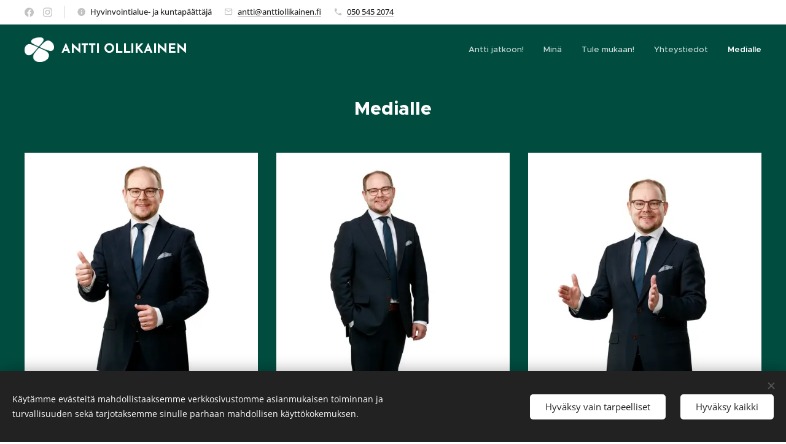

--- FILE ---
content_type: text/html; charset=UTF-8
request_url: https://www.anttiollikainen.fi/medialle/
body_size: 17370
content:
<!DOCTYPE html>
<html class="no-js" prefix="og: https://ogp.me/ns#" lang="en">
<head><link rel="preconnect" href="https://duyn491kcolsw.cloudfront.net" crossorigin><link rel="preconnect" href="https://fonts.gstatic.com" crossorigin><meta charset="utf-8"><link rel="shortcut icon" href="https://dd67d4b0ac.clvaw-cdnwnd.com/47a1a37f43052f7b2c2d2329c2567963/200000138-4484644849/favicon.ico?ph=dd67d4b0ac"><link rel="apple-touch-icon" href="https://dd67d4b0ac.clvaw-cdnwnd.com/47a1a37f43052f7b2c2d2329c2567963/200000138-4484644849/favicon.ico?ph=dd67d4b0ac"><link rel="icon" href="https://dd67d4b0ac.clvaw-cdnwnd.com/47a1a37f43052f7b2c2d2329c2567963/200000138-4484644849/favicon.ico?ph=dd67d4b0ac">
    <meta http-equiv="X-UA-Compatible" content="IE=edge">
    <title>Antti Ollikainen</title>
    <meta name="viewport" content="width=device-width,initial-scale=1">
    <meta name="msapplication-tap-highlight" content="no">
    
    <link href="https://duyn491kcolsw.cloudfront.net/files/0r/0rk/0rklmm.css?ph=dd67d4b0ac" media="print" rel="stylesheet">
    <link href="https://duyn491kcolsw.cloudfront.net/files/2e/2e5/2e5qgh.css?ph=dd67d4b0ac" media="screen and (min-width:100000em)" rel="stylesheet" data-type="cq" disabled>
    <link rel="stylesheet" href="https://duyn491kcolsw.cloudfront.net/files/41/41k/41kc5i.css?ph=dd67d4b0ac"><link rel="stylesheet" href="https://duyn491kcolsw.cloudfront.net/files/3b/3b2/3b2e8e.css?ph=dd67d4b0ac" media="screen and (min-width:37.5em)"><link rel="stylesheet" href="https://duyn491kcolsw.cloudfront.net/files/2m/2m4/2m4vjv.css?ph=dd67d4b0ac" data-wnd_color_scheme_file=""><link rel="stylesheet" href="https://duyn491kcolsw.cloudfront.net/files/23/23c/23cqa3.css?ph=dd67d4b0ac" data-wnd_color_scheme_desktop_file="" media="screen and (min-width:37.5em)" disabled=""><link rel="stylesheet" href="https://duyn491kcolsw.cloudfront.net/files/22/22u/22u1az.css?ph=dd67d4b0ac" data-wnd_additive_color_file=""><link rel="stylesheet" href="https://duyn491kcolsw.cloudfront.net/files/1q/1qu/1qu7cr.css?ph=dd67d4b0ac" data-wnd_typography_file=""><link rel="stylesheet" href="https://duyn491kcolsw.cloudfront.net/files/2c/2cw/2cwmum.css?ph=dd67d4b0ac" data-wnd_typography_desktop_file="" media="screen and (min-width:37.5em)" disabled=""><script>(()=>{let e=!1;const t=()=>{if(!e&&window.innerWidth>=600){for(let e=0,t=document.querySelectorAll('head > link[href*="css"][media="screen and (min-width:37.5em)"]');e<t.length;e++)t[e].removeAttribute("disabled");e=!0}};t(),window.addEventListener("resize",t),"container"in document.documentElement.style||fetch(document.querySelector('head > link[data-type="cq"]').getAttribute("href")).then((e=>{e.text().then((e=>{const t=document.createElement("style");document.head.appendChild(t),t.appendChild(document.createTextNode(e)),import("https://duyn491kcolsw.cloudfront.net/client/js.polyfill/container-query-polyfill.modern.js").then((()=>{let e=setInterval((function(){document.body&&(document.body.classList.add("cq-polyfill-loaded"),clearInterval(e))}),100)}))}))}))})()</script>
<link rel="preload stylesheet" href="https://duyn491kcolsw.cloudfront.net/files/2m/2m8/2m8msc.css?ph=dd67d4b0ac" as="style"><meta name="description" content="Muutama edustava kuva median käyttöön."><meta name="keywords" content=""><meta name="generator" content="Webnode 2"><meta name="apple-mobile-web-app-capable" content="no"><meta name="apple-mobile-web-app-status-bar-style" content="black"><meta name="format-detection" content="telephone=no">

<meta property="og:url" content="https://www.anttiollikainen.fi/medialle/"><meta property="og:title" content="Antti Ollikainen"><meta property="og:type" content="article"><meta property="og:description" content="Muutama edustava kuva median käyttöön."><meta property="og:site_name" content="anttiollikainen"><meta property="og:image" content="https://dd67d4b0ac.clvaw-cdnwnd.com/47a1a37f43052f7b2c2d2329c2567963/200000229-e4dade4daf/700/Antti%20Ollikainen%20eduskuntaan%202-0.jpg?ph=dd67d4b0ac"><meta name="robots" content="index,follow"><link rel="canonical" href="https://www.anttiollikainen.fi/medialle/"><script>window.checkAndChangeSvgColor=function(c){try{var a=document.getElementById(c);if(a){c=[["border","borderColor"],["outline","outlineColor"],["color","color"]];for(var h,b,d,f=[],e=0,m=c.length;e<m;e++)if(h=window.getComputedStyle(a)[c[e][1]].replace(/\s/g,"").match(/^rgb[a]?\(([0-9]{1,3}),([0-9]{1,3}),([0-9]{1,3})/i)){b="";for(var g=1;3>=g;g++)b+=("0"+parseInt(h[g],10).toString(16)).slice(-2);"0"===b.charAt(0)&&(d=parseInt(b.substr(0,2),16),d=Math.max(16,d),b=d.toString(16)+b.slice(-4));f.push(c[e][0]+"="+b)}if(f.length){var k=a.getAttribute("data-src"),l=k+(0>k.indexOf("?")?"?":"&")+f.join("&");a.src!=l&&(a.src=l,a.outerHTML=a.outerHTML)}}}catch(n){}};</script></head>
<body class="l wt-page ac-s ac-i ac-n l-default l-d-none b-btn-fr b-btn-s-l b-btn-dso b-btn-bw-1 img-d-n img-t-u img-h-n line-solid b-e-ds lbox-d c-s-m  hb-on  wnd-fe"><noscript>
				<iframe
				 src="https://www.googletagmanager.com/ns.html?id=GTM-542MMSL"
				 height="0"
				 width="0"
				 style="display:none;visibility:hidden"
				 >
				 </iframe>
			</noscript>

<div class="wnd-page l-page cs-gray-3 ac-mint t-t-fs-s t-t-fw-s t-t-sp-n t-t-d-n t-s-fs-s t-s-fw-l t-s-sp-n t-s-d-n t-p-fs-m t-p-fw-m t-p-sp-n t-h-fs-s t-h-fw-s t-h-sp-n t-bq-fs-s t-bq-fw-m t-bq-sp-n t-bq-d-q t-btn-fw-s t-nav-fw-l t-pd-fw-l t-nav-tt-n">
    <div class="l-w t cf t-28">
        <div class="l-bg cf">
            <div class="s-bg-l">
                
                
            </div>
        </div>
        <header class="l-h cf">
            <div class="sw cf">
	<div class="sw-c cf"><section class="s s-hb cf sc-w   wnd-w-wider wnd-hbs-on wnd-hbi-on wnd-hbi-news-on">
	<div class="s-w cf">
		<div class="s-o cf">
			<div class="s-bg cf">
                <div class="s-bg-l">
                    
                    
                </div>
			</div>
			<div class="s-c">
                <div class="s-hb-c cf">
                    <div class="hb-si">
                        <div class="si">
    <div class="si-c"><a href="https://www.facebook.com/profile.php?id=100077168275457&amp;paipv=0&amp;eav=AfY_5Ul2sc9fTr3FOwmdUTWW6TijcWMxj-348mbBNuaebOc04VhpvMpkaDbbWdDg3Cw" target="_blank" rel="noreferrer" title="Facebook"><svg xmlns="https://www.w3.org/2000/svg" viewBox="0 0 24 24" height="18px" width="18px"><path d="M24 12.073c0-6.627-5.373-12-12-12s-12 5.373-12 12c0 5.99 4.388 10.954 10.125 11.854v-8.385H7.078v-3.47h3.047V9.43c0-3.007 1.792-4.669 4.533-4.669 1.312 0 2.686.235 2.686.235v2.953H15.83c-1.491 0-1.956.925-1.956 1.874v2.25h3.328l-.532 3.47h-2.796v8.385C19.612 23.027 24 18.062 24 12.073z" fill="#bebebe"></path></svg></a><a href="https://www.instagram.com/antti_ollikainen_/" target="_blank" rel="noreferrer" title="Instagram"><svg viewBox="0 0 24 24" xmlns="https://www.w3.org/2000/svg" height="18px" width="18px"><path d="M12 0C8.74 0 8.333.015 7.053.072 5.775.132 4.905.333 4.14.63c-.789.306-1.459.717-2.126 1.384S.935 3.35.63 4.14C.333 4.905.131 5.775.072 7.053.012 8.333 0 8.74 0 12s.015 3.667.072 4.947c.06 1.277.261 2.148.558 2.913a5.885 5.885 0 001.384 2.126A5.868 5.868 0 004.14 23.37c.766.296 1.636.499 2.913.558C8.333 23.988 8.74 24 12 24s3.667-.015 4.947-.072c1.277-.06 2.148-.262 2.913-.558a5.898 5.898 0 002.126-1.384 5.86 5.86 0 001.384-2.126c.296-.765.499-1.636.558-2.913.06-1.28.072-1.687.072-4.947s-.015-3.667-.072-4.947c-.06-1.277-.262-2.149-.558-2.913a5.89 5.89 0 00-1.384-2.126A5.847 5.847 0 0019.86.63c-.765-.297-1.636-.499-2.913-.558C15.667.012 15.26 0 12 0zm0 2.16c3.203 0 3.585.016 4.85.071 1.17.055 1.805.249 2.227.415.562.217.96.477 1.382.896.419.42.679.819.896 1.381.164.422.36 1.057.413 2.227.057 1.266.07 1.646.07 4.85s-.015 3.585-.074 4.85c-.061 1.17-.256 1.805-.421 2.227a3.81 3.81 0 01-.899 1.382 3.744 3.744 0 01-1.38.896c-.42.164-1.065.36-2.235.413-1.274.057-1.649.07-4.859.07-3.211 0-3.586-.015-4.859-.074-1.171-.061-1.816-.256-2.236-.421a3.716 3.716 0 01-1.379-.899 3.644 3.644 0 01-.9-1.38c-.165-.42-.359-1.065-.42-2.235-.045-1.26-.061-1.649-.061-4.844 0-3.196.016-3.586.061-4.861.061-1.17.255-1.814.42-2.234.21-.57.479-.96.9-1.381.419-.419.81-.689 1.379-.898.42-.166 1.051-.361 2.221-.421 1.275-.045 1.65-.06 4.859-.06l.045.03zm0 3.678a6.162 6.162 0 100 12.324 6.162 6.162 0 100-12.324zM12 16c-2.21 0-4-1.79-4-4s1.79-4 4-4 4 1.79 4 4-1.79 4-4 4zm7.846-10.405a1.441 1.441 0 01-2.88 0 1.44 1.44 0 012.88 0z" fill="#bebebe"></path></svg></a></div>
</div>
                    </div>
                    <div class="hb-ci">
                        <div class="ci">
    <div class="ci-c" data-placeholder="Yhteystiedot"><div class="ci-news"><span>Hyvinvointialue- ja kuntapäättäjä</span></div><div class="ci-mail"><span><a href="mailto:antti@anttiollikainen.fi">antti@anttiollikainen.fi</a></span></div><div class="ci-phone"><span><a href="tel:050 545 2074">050 545 2074</a></span></div></div>
</div>
                    </div>
                    <div class="hb-ccy">
                        
                    </div>
                    <div class="hb-lang">
                        
                    </div>
                </div>
			</div>
		</div>
	</div>
</section><section data-space="true" class="s s-hn s-hn-default wnd-mt-classic wnd-na-c logo-classic sc-m wnd-background-solid  wnd-w-wider wnd-nh-m hm-hidden menu-default">
	<div class="s-w">
		<div class="s-o">

			<div class="s-bg">
                <div class="s-bg-l" style="background-color:#004D40">
                    
                    
                </div>
			</div>

			<div class="h-w h-f wnd-fixed">

				<div class="n-l">
					<div class="s-c menu-nav">
						<div class="logo-block">
							<div class="b b-l logo logo-default logo-nb josefin-sans logo-21 b-ls-s wnd-logo-with-text wnd-iar-1-1" id="wnd_LogoBlock_639947635" data-wnd_mvc_type="wnd.fe.LogoBlock">
	<div class="b-l-c logo-content">
		<a class="b-l-link logo-link" href="/home/">

			<div class="b-l-image logo-image">
				<div class="b-l-image-w logo-image-cell">
                    <picture><source type="image/webp" srcset="https://dd67d4b0ac.clvaw-cdnwnd.com/47a1a37f43052f7b2c2d2329c2567963/200000017-c3892c3895/450/Keskusta%20pelkk%C3%A4%20tunnus%20valkoinen%20syv%C3%A4tty%20tausta.webp?ph=dd67d4b0ac 450w, https://dd67d4b0ac.clvaw-cdnwnd.com/47a1a37f43052f7b2c2d2329c2567963/200000017-c3892c3895/700/Keskusta%20pelkk%C3%A4%20tunnus%20valkoinen%20syv%C3%A4tty%20tausta.webp?ph=dd67d4b0ac 700w, https://dd67d4b0ac.clvaw-cdnwnd.com/47a1a37f43052f7b2c2d2329c2567963/200000017-c3892c3895/Keskusta%20pelkk%C3%A4%20tunnus%20valkoinen%20syv%C3%A4tty%20tausta.webp?ph=dd67d4b0ac 733w" sizes="(min-width: 600px) 450px, (min-width: 360px) calc(100vw * 0.8), 100vw" ><img src="https://dd67d4b0ac.clvaw-cdnwnd.com/47a1a37f43052f7b2c2d2329c2567963/200000016-51c4e51c51/Keskusta%20pelkk%C3%A4%20tunnus%20valkoinen%20syv%C3%A4tty%20tausta.png?ph=dd67d4b0ac" alt="" width="733" height="611" class="wnd-logo-img" ></picture>
				</div>
			</div>

			

			<div class="b-l-br logo-br"></div>

			<div class="b-l-text logo-text-wrapper">
				<div class="b-l-text-w logo-text">
					<span class="b-l-text-c logo-text-cell"><strong>ANTTI OLLIKAINEN</strong></span>
				</div>
			</div>

		</a>
	</div>
</div>
						</div>

						<div id="menu-slider">
							<div id="menu-block">
								<nav id="menu"><div class="menu-font menu-wrapper">
	<a href="#" class="menu-close" rel="nofollow" title="Close Menu"></a>
	<ul role="menubar" aria-label="Menu" class="level-1">
		<li role="none" class="wnd-homepage">
			<a class="menu-item" role="menuitem" href="/home/"><span class="menu-item-text">Antti jatkoon!</span></a>
			
		</li><li role="none">
			<a class="menu-item" role="menuitem" href="/antti/"><span class="menu-item-text">Minä</span></a>
			
		</li><li role="none">
			<a class="menu-item" role="menuitem" href="/tulemukaan/"><span class="menu-item-text">Tule mukaan!</span></a>
			
		</li><li role="none">
			<a class="menu-item" role="menuitem" href="/yhteystiedot/"><span class="menu-item-text">Yhteystiedot</span></a>
			
		</li><li role="none" class="wnd-active wnd-active-path">
			<a class="menu-item" role="menuitem" href="/medialle/"><span class="menu-item-text">Medialle</span></a>
			
		</li>
	</ul>
	<span class="more-text">More</span>
</div></nav>
							</div>
						</div>

						<div class="cart-and-mobile">
							
							

							<div id="menu-mobile">
								<a href="#" id="menu-submit"><span></span>Menu</a>
							</div>
						</div>

					</div>
				</div>

			</div>

		</div>
	</div>
</section></div>
</div>
        </header>
        <main class="l-m cf">
            <div class="sw cf">
	<div class="sw-c cf"><section class="s s-hm s-hm-hidden wnd-h-hidden cf sc-w   hn-default"></section><section class="s s-basic cf sc-m wnd-background-solid  wnd-w-wider wnd-s-normal wnd-h-auto">
	<div class="s-w cf">
		<div class="s-o s-fs cf">
			<div class="s-bg cf">
				<div class="s-bg-l" style="background-color:#004D40">
                    
					
				</div>
			</div>
			<div class="s-c s-fs cf">
				<div class="ez cf wnd-no-cols">
	<div class="ez-c"><div class="b b-text cf">
	<div class="b-c b-text-c b-s b-s-t60 b-s-b60 b-cs cf"><h1 class="wnd-align-center"><strong>Medialle</strong></h1>
</div>
</div><div class="gal-app b-gal b b-s" id="wnd_PhotoGalleryBlock_992807341" data-content="{&quot;variant&quot;:&quot;photoFeed&quot;,&quot;gridCount&quot;:3,&quot;id&quot;:&quot;wnd_PhotoGalleryBlock_992807341&quot;,&quot;items&quot;:[{&quot;id&quot;:200000229,&quot;title&quot;:&quot;&quot;,&quot;orientation&quot;:&quot;portrait&quot;,&quot;aspectRatio&quot;:&quot;1067:1600&quot;,&quot;size&quot;:{&quot;width&quot;:1067,&quot;height&quot;:1600},&quot;img&quot;:{&quot;mimeType&quot;:&quot;image/jpeg&quot;,&quot;src&quot;:&quot;https://dd67d4b0ac.clvaw-cdnwnd.com/47a1a37f43052f7b2c2d2329c2567963/200000229-e4dade4daf/Antti%20Ollikainen%20eduskuntaan%202-0.jpg?ph=dd67d4b0ac&quot;},&quot;sources&quot;:[{&quot;mimeType&quot;:&quot;image/jpeg&quot;,&quot;sizes&quot;:[{&quot;width&quot;:300,&quot;height&quot;:450,&quot;src&quot;:&quot;https://dd67d4b0ac.clvaw-cdnwnd.com/47a1a37f43052f7b2c2d2329c2567963/200000229-e4dade4daf/450/Antti%20Ollikainen%20eduskuntaan%202-0.jpg?ph=dd67d4b0ac&quot;},{&quot;width&quot;:467,&quot;height&quot;:700,&quot;src&quot;:&quot;https://dd67d4b0ac.clvaw-cdnwnd.com/47a1a37f43052f7b2c2d2329c2567963/200000229-e4dade4daf/700/Antti%20Ollikainen%20eduskuntaan%202-0.jpg?ph=dd67d4b0ac&quot;},{&quot;width&quot;:1067,&quot;height&quot;:1600,&quot;src&quot;:&quot;https://dd67d4b0ac.clvaw-cdnwnd.com/47a1a37f43052f7b2c2d2329c2567963/200000229-e4dade4daf/Antti%20Ollikainen%20eduskuntaan%202-0.jpg?ph=dd67d4b0ac&quot;}]},{&quot;mimeType&quot;:&quot;image/webp&quot;,&quot;sizes&quot;:[{&quot;width&quot;:300,&quot;height&quot;:450,&quot;src&quot;:&quot;https://dd67d4b0ac.clvaw-cdnwnd.com/47a1a37f43052f7b2c2d2329c2567963/200000230-4bf564bf58/450/Antti%20Ollikainen%20eduskuntaan%202-3.webp?ph=dd67d4b0ac&quot;},{&quot;width&quot;:467,&quot;height&quot;:700,&quot;src&quot;:&quot;https://dd67d4b0ac.clvaw-cdnwnd.com/47a1a37f43052f7b2c2d2329c2567963/200000230-4bf564bf58/700/Antti%20Ollikainen%20eduskuntaan%202-3.webp?ph=dd67d4b0ac&quot;},{&quot;width&quot;:1067,&quot;height&quot;:1600,&quot;src&quot;:&quot;https://dd67d4b0ac.clvaw-cdnwnd.com/47a1a37f43052f7b2c2d2329c2567963/200000230-4bf564bf58/Antti%20Ollikainen%20eduskuntaan%202-3.webp?ph=dd67d4b0ac&quot;}]}]},{&quot;id&quot;:200000231,&quot;title&quot;:&quot;&quot;,&quot;orientation&quot;:&quot;portrait&quot;,&quot;aspectRatio&quot;:&quot;1067:1600&quot;,&quot;size&quot;:{&quot;width&quot;:1067,&quot;height&quot;:1600},&quot;img&quot;:{&quot;mimeType&quot;:&quot;image/jpeg&quot;,&quot;src&quot;:&quot;https://dd67d4b0ac.clvaw-cdnwnd.com/47a1a37f43052f7b2c2d2329c2567963/200000231-675b4675b7/Antti%20Ollikainen-1.jpg?ph=dd67d4b0ac&quot;},&quot;sources&quot;:[{&quot;mimeType&quot;:&quot;image/jpeg&quot;,&quot;sizes&quot;:[{&quot;width&quot;:300,&quot;height&quot;:450,&quot;src&quot;:&quot;https://dd67d4b0ac.clvaw-cdnwnd.com/47a1a37f43052f7b2c2d2329c2567963/200000231-675b4675b7/450/Antti%20Ollikainen-1.jpg?ph=dd67d4b0ac&quot;},{&quot;width&quot;:467,&quot;height&quot;:700,&quot;src&quot;:&quot;https://dd67d4b0ac.clvaw-cdnwnd.com/47a1a37f43052f7b2c2d2329c2567963/200000231-675b4675b7/700/Antti%20Ollikainen-1.jpg?ph=dd67d4b0ac&quot;},{&quot;width&quot;:1067,&quot;height&quot;:1600,&quot;src&quot;:&quot;https://dd67d4b0ac.clvaw-cdnwnd.com/47a1a37f43052f7b2c2d2329c2567963/200000231-675b4675b7/Antti%20Ollikainen-1.jpg?ph=dd67d4b0ac&quot;}]},{&quot;mimeType&quot;:&quot;image/webp&quot;,&quot;sizes&quot;:[{&quot;width&quot;:300,&quot;height&quot;:450,&quot;src&quot;:&quot;https://dd67d4b0ac.clvaw-cdnwnd.com/47a1a37f43052f7b2c2d2329c2567963/200000232-4604246046/450/Antti%20Ollikainen-4.webp?ph=dd67d4b0ac&quot;},{&quot;width&quot;:467,&quot;height&quot;:700,&quot;src&quot;:&quot;https://dd67d4b0ac.clvaw-cdnwnd.com/47a1a37f43052f7b2c2d2329c2567963/200000232-4604246046/700/Antti%20Ollikainen-4.webp?ph=dd67d4b0ac&quot;},{&quot;width&quot;:1067,&quot;height&quot;:1600,&quot;src&quot;:&quot;https://dd67d4b0ac.clvaw-cdnwnd.com/47a1a37f43052f7b2c2d2329c2567963/200000232-4604246046/Antti%20Ollikainen-4.webp?ph=dd67d4b0ac&quot;}]}]},{&quot;id&quot;:200000233,&quot;title&quot;:&quot;&quot;,&quot;orientation&quot;:&quot;portrait&quot;,&quot;aspectRatio&quot;:&quot;1067:1600&quot;,&quot;size&quot;:{&quot;width&quot;:1067,&quot;height&quot;:1600},&quot;img&quot;:{&quot;mimeType&quot;:&quot;image/jpeg&quot;,&quot;src&quot;:&quot;https://dd67d4b0ac.clvaw-cdnwnd.com/47a1a37f43052f7b2c2d2329c2567963/200000233-3c5193c51c/Antti%20Ollikainen%20eduskuntaan1-3.jpg?ph=dd67d4b0ac&quot;},&quot;sources&quot;:[{&quot;mimeType&quot;:&quot;image/jpeg&quot;,&quot;sizes&quot;:[{&quot;width&quot;:300,&quot;height&quot;:450,&quot;src&quot;:&quot;https://dd67d4b0ac.clvaw-cdnwnd.com/47a1a37f43052f7b2c2d2329c2567963/200000233-3c5193c51c/450/Antti%20Ollikainen%20eduskuntaan1-3.jpg?ph=dd67d4b0ac&quot;},{&quot;width&quot;:467,&quot;height&quot;:700,&quot;src&quot;:&quot;https://dd67d4b0ac.clvaw-cdnwnd.com/47a1a37f43052f7b2c2d2329c2567963/200000233-3c5193c51c/700/Antti%20Ollikainen%20eduskuntaan1-3.jpg?ph=dd67d4b0ac&quot;},{&quot;width&quot;:1067,&quot;height&quot;:1600,&quot;src&quot;:&quot;https://dd67d4b0ac.clvaw-cdnwnd.com/47a1a37f43052f7b2c2d2329c2567963/200000233-3c5193c51c/Antti%20Ollikainen%20eduskuntaan1-3.jpg?ph=dd67d4b0ac&quot;}]},{&quot;mimeType&quot;:&quot;image/webp&quot;,&quot;sizes&quot;:[{&quot;width&quot;:300,&quot;height&quot;:450,&quot;src&quot;:&quot;https://dd67d4b0ac.clvaw-cdnwnd.com/47a1a37f43052f7b2c2d2329c2567963/200000234-b37cbb37ce/450/Antti%20Ollikainen%20eduskuntaan1-0.webp?ph=dd67d4b0ac&quot;},{&quot;width&quot;:467,&quot;height&quot;:700,&quot;src&quot;:&quot;https://dd67d4b0ac.clvaw-cdnwnd.com/47a1a37f43052f7b2c2d2329c2567963/200000234-b37cbb37ce/700/Antti%20Ollikainen%20eduskuntaan1-0.webp?ph=dd67d4b0ac&quot;},{&quot;width&quot;:1067,&quot;height&quot;:1600,&quot;src&quot;:&quot;https://dd67d4b0ac.clvaw-cdnwnd.com/47a1a37f43052f7b2c2d2329c2567963/200000234-b37cbb37ce/Antti%20Ollikainen%20eduskuntaan1-0.webp?ph=dd67d4b0ac&quot;}]}]},{&quot;id&quot;:200000235,&quot;title&quot;:&quot;&quot;,&quot;orientation&quot;:&quot;landscape&quot;,&quot;aspectRatio&quot;:&quot;3:2&quot;,&quot;size&quot;:{&quot;width&quot;:1920,&quot;height&quot;:1280},&quot;img&quot;:{&quot;mimeType&quot;:&quot;image/jpeg&quot;,&quot;src&quot;:&quot;https://dd67d4b0ac.clvaw-cdnwnd.com/47a1a37f43052f7b2c2d2329c2567963/200000235-ba0a8ba0ab/Antti%20Eduskuntaan%202-6.jpg?ph=dd67d4b0ac&quot;},&quot;sources&quot;:[{&quot;mimeType&quot;:&quot;image/jpeg&quot;,&quot;sizes&quot;:[{&quot;width&quot;:450,&quot;height&quot;:300,&quot;src&quot;:&quot;https://dd67d4b0ac.clvaw-cdnwnd.com/47a1a37f43052f7b2c2d2329c2567963/200000235-ba0a8ba0ab/450/Antti%20Eduskuntaan%202-6.jpg?ph=dd67d4b0ac&quot;},{&quot;width&quot;:700,&quot;height&quot;:467,&quot;src&quot;:&quot;https://dd67d4b0ac.clvaw-cdnwnd.com/47a1a37f43052f7b2c2d2329c2567963/200000235-ba0a8ba0ab/700/Antti%20Eduskuntaan%202-6.jpg?ph=dd67d4b0ac&quot;},{&quot;width&quot;:1920,&quot;height&quot;:1280,&quot;src&quot;:&quot;https://dd67d4b0ac.clvaw-cdnwnd.com/47a1a37f43052f7b2c2d2329c2567963/200000235-ba0a8ba0ab/Antti%20Eduskuntaan%202-6.jpg?ph=dd67d4b0ac&quot;}]},{&quot;mimeType&quot;:&quot;image/webp&quot;,&quot;sizes&quot;:[{&quot;width&quot;:450,&quot;height&quot;:300,&quot;src&quot;:&quot;https://dd67d4b0ac.clvaw-cdnwnd.com/47a1a37f43052f7b2c2d2329c2567963/200000236-16eaf16eb2/450/Antti%20Eduskuntaan%202-1.webp?ph=dd67d4b0ac&quot;},{&quot;width&quot;:700,&quot;height&quot;:467,&quot;src&quot;:&quot;https://dd67d4b0ac.clvaw-cdnwnd.com/47a1a37f43052f7b2c2d2329c2567963/200000236-16eaf16eb2/700/Antti%20Eduskuntaan%202-1.webp?ph=dd67d4b0ac&quot;},{&quot;width&quot;:1920,&quot;height&quot;:1280,&quot;src&quot;:&quot;https://dd67d4b0ac.clvaw-cdnwnd.com/47a1a37f43052f7b2c2d2329c2567963/200000236-16eaf16eb2/Antti%20Eduskuntaan%202-1.webp?ph=dd67d4b0ac&quot;}]}]},{&quot;id&quot;:200000237,&quot;title&quot;:&quot;&quot;,&quot;orientation&quot;:&quot;landscape&quot;,&quot;aspectRatio&quot;:&quot;3:2&quot;,&quot;size&quot;:{&quot;width&quot;:1920,&quot;height&quot;:1280},&quot;img&quot;:{&quot;mimeType&quot;:&quot;image/jpeg&quot;,&quot;src&quot;:&quot;https://dd67d4b0ac.clvaw-cdnwnd.com/47a1a37f43052f7b2c2d2329c2567963/200000237-13af013af3/Antti%20Ollikainen%202-7.jpg?ph=dd67d4b0ac&quot;},&quot;sources&quot;:[{&quot;mimeType&quot;:&quot;image/jpeg&quot;,&quot;sizes&quot;:[{&quot;width&quot;:450,&quot;height&quot;:300,&quot;src&quot;:&quot;https://dd67d4b0ac.clvaw-cdnwnd.com/47a1a37f43052f7b2c2d2329c2567963/200000237-13af013af3/450/Antti%20Ollikainen%202-7.jpg?ph=dd67d4b0ac&quot;},{&quot;width&quot;:700,&quot;height&quot;:467,&quot;src&quot;:&quot;https://dd67d4b0ac.clvaw-cdnwnd.com/47a1a37f43052f7b2c2d2329c2567963/200000237-13af013af3/700/Antti%20Ollikainen%202-7.jpg?ph=dd67d4b0ac&quot;},{&quot;width&quot;:1920,&quot;height&quot;:1280,&quot;src&quot;:&quot;https://dd67d4b0ac.clvaw-cdnwnd.com/47a1a37f43052f7b2c2d2329c2567963/200000237-13af013af3/Antti%20Ollikainen%202-7.jpg?ph=dd67d4b0ac&quot;}]},{&quot;mimeType&quot;:&quot;image/webp&quot;,&quot;sizes&quot;:[{&quot;width&quot;:450,&quot;height&quot;:300,&quot;src&quot;:&quot;https://dd67d4b0ac.clvaw-cdnwnd.com/47a1a37f43052f7b2c2d2329c2567963/200000238-97da997dab/450/Antti%20Ollikainen%202-2.webp?ph=dd67d4b0ac&quot;},{&quot;width&quot;:700,&quot;height&quot;:467,&quot;src&quot;:&quot;https://dd67d4b0ac.clvaw-cdnwnd.com/47a1a37f43052f7b2c2d2329c2567963/200000238-97da997dab/700/Antti%20Ollikainen%202-2.webp?ph=dd67d4b0ac&quot;},{&quot;width&quot;:1920,&quot;height&quot;:1280,&quot;src&quot;:&quot;https://dd67d4b0ac.clvaw-cdnwnd.com/47a1a37f43052f7b2c2d2329c2567963/200000238-97da997dab/Antti%20Ollikainen%202-2.webp?ph=dd67d4b0ac&quot;}]}]},{&quot;id&quot;:200000239,&quot;title&quot;:&quot;&quot;,&quot;orientation&quot;:&quot;landscape&quot;,&quot;aspectRatio&quot;:&quot;3:2&quot;,&quot;size&quot;:{&quot;width&quot;:1920,&quot;height&quot;:1280},&quot;img&quot;:{&quot;mimeType&quot;:&quot;image/jpeg&quot;,&quot;src&quot;:&quot;https://dd67d4b0ac.clvaw-cdnwnd.com/47a1a37f43052f7b2c2d2329c2567963/200000239-4a8584a85b/Antti%20Ollikainen%203-1.jpg?ph=dd67d4b0ac&quot;},&quot;sources&quot;:[{&quot;mimeType&quot;:&quot;image/jpeg&quot;,&quot;sizes&quot;:[{&quot;width&quot;:450,&quot;height&quot;:300,&quot;src&quot;:&quot;https://dd67d4b0ac.clvaw-cdnwnd.com/47a1a37f43052f7b2c2d2329c2567963/200000239-4a8584a85b/450/Antti%20Ollikainen%203-1.jpg?ph=dd67d4b0ac&quot;},{&quot;width&quot;:700,&quot;height&quot;:467,&quot;src&quot;:&quot;https://dd67d4b0ac.clvaw-cdnwnd.com/47a1a37f43052f7b2c2d2329c2567963/200000239-4a8584a85b/700/Antti%20Ollikainen%203-1.jpg?ph=dd67d4b0ac&quot;},{&quot;width&quot;:1920,&quot;height&quot;:1280,&quot;src&quot;:&quot;https://dd67d4b0ac.clvaw-cdnwnd.com/47a1a37f43052f7b2c2d2329c2567963/200000239-4a8584a85b/Antti%20Ollikainen%203-1.jpg?ph=dd67d4b0ac&quot;}]},{&quot;mimeType&quot;:&quot;image/webp&quot;,&quot;sizes&quot;:[{&quot;width&quot;:450,&quot;height&quot;:300,&quot;src&quot;:&quot;https://dd67d4b0ac.clvaw-cdnwnd.com/47a1a37f43052f7b2c2d2329c2567963/200000240-5460554608/450/Antti%20Ollikainen%203-2.webp?ph=dd67d4b0ac&quot;},{&quot;width&quot;:700,&quot;height&quot;:467,&quot;src&quot;:&quot;https://dd67d4b0ac.clvaw-cdnwnd.com/47a1a37f43052f7b2c2d2329c2567963/200000240-5460554608/700/Antti%20Ollikainen%203-2.webp?ph=dd67d4b0ac&quot;},{&quot;width&quot;:1920,&quot;height&quot;:1280,&quot;src&quot;:&quot;https://dd67d4b0ac.clvaw-cdnwnd.com/47a1a37f43052f7b2c2d2329c2567963/200000240-5460554608/Antti%20Ollikainen%203-2.webp?ph=dd67d4b0ac&quot;}]}]},{&quot;id&quot;:200000241,&quot;title&quot;:&quot;&quot;,&quot;orientation&quot;:&quot;portrait&quot;,&quot;aspectRatio&quot;:&quot;1067:1600&quot;,&quot;size&quot;:{&quot;width&quot;:1067,&quot;height&quot;:1600},&quot;img&quot;:{&quot;mimeType&quot;:&quot;image/jpeg&quot;,&quot;src&quot;:&quot;https://dd67d4b0ac.clvaw-cdnwnd.com/47a1a37f43052f7b2c2d2329c2567963/200000241-f1d35f1d38/Antti%20Ollikainen%20eduskuntaan%203-0.jpg?ph=dd67d4b0ac&quot;},&quot;sources&quot;:[{&quot;mimeType&quot;:&quot;image/jpeg&quot;,&quot;sizes&quot;:[{&quot;width&quot;:300,&quot;height&quot;:450,&quot;src&quot;:&quot;https://dd67d4b0ac.clvaw-cdnwnd.com/47a1a37f43052f7b2c2d2329c2567963/200000241-f1d35f1d38/450/Antti%20Ollikainen%20eduskuntaan%203-0.jpg?ph=dd67d4b0ac&quot;},{&quot;width&quot;:467,&quot;height&quot;:700,&quot;src&quot;:&quot;https://dd67d4b0ac.clvaw-cdnwnd.com/47a1a37f43052f7b2c2d2329c2567963/200000241-f1d35f1d38/700/Antti%20Ollikainen%20eduskuntaan%203-0.jpg?ph=dd67d4b0ac&quot;},{&quot;width&quot;:1067,&quot;height&quot;:1600,&quot;src&quot;:&quot;https://dd67d4b0ac.clvaw-cdnwnd.com/47a1a37f43052f7b2c2d2329c2567963/200000241-f1d35f1d38/Antti%20Ollikainen%20eduskuntaan%203-0.jpg?ph=dd67d4b0ac&quot;}]},{&quot;mimeType&quot;:&quot;image/webp&quot;,&quot;sizes&quot;:[{&quot;width&quot;:300,&quot;height&quot;:450,&quot;src&quot;:&quot;https://dd67d4b0ac.clvaw-cdnwnd.com/47a1a37f43052f7b2c2d2329c2567963/200000242-a19efa19f2/450/Antti%20Ollikainen%20eduskuntaan%203-4.webp?ph=dd67d4b0ac&quot;},{&quot;width&quot;:467,&quot;height&quot;:700,&quot;src&quot;:&quot;https://dd67d4b0ac.clvaw-cdnwnd.com/47a1a37f43052f7b2c2d2329c2567963/200000242-a19efa19f2/700/Antti%20Ollikainen%20eduskuntaan%203-4.webp?ph=dd67d4b0ac&quot;},{&quot;width&quot;:1067,&quot;height&quot;:1600,&quot;src&quot;:&quot;https://dd67d4b0ac.clvaw-cdnwnd.com/47a1a37f43052f7b2c2d2329c2567963/200000242-a19efa19f2/Antti%20Ollikainen%20eduskuntaan%203-4.webp?ph=dd67d4b0ac&quot;}]}]},{&quot;id&quot;:200000243,&quot;title&quot;:&quot;&quot;,&quot;orientation&quot;:&quot;portrait&quot;,&quot;aspectRatio&quot;:&quot;1067:1600&quot;,&quot;size&quot;:{&quot;width&quot;:1067,&quot;height&quot;:1600},&quot;img&quot;:{&quot;mimeType&quot;:&quot;image/jpeg&quot;,&quot;src&quot;:&quot;https://dd67d4b0ac.clvaw-cdnwnd.com/47a1a37f43052f7b2c2d2329c2567963/200000243-d800ed8012/Antti%20Ollikainen%20eduskuntaan%204-5.jpg?ph=dd67d4b0ac&quot;},&quot;sources&quot;:[{&quot;mimeType&quot;:&quot;image/jpeg&quot;,&quot;sizes&quot;:[{&quot;width&quot;:300,&quot;height&quot;:450,&quot;src&quot;:&quot;https://dd67d4b0ac.clvaw-cdnwnd.com/47a1a37f43052f7b2c2d2329c2567963/200000243-d800ed8012/450/Antti%20Ollikainen%20eduskuntaan%204-5.jpg?ph=dd67d4b0ac&quot;},{&quot;width&quot;:467,&quot;height&quot;:700,&quot;src&quot;:&quot;https://dd67d4b0ac.clvaw-cdnwnd.com/47a1a37f43052f7b2c2d2329c2567963/200000243-d800ed8012/700/Antti%20Ollikainen%20eduskuntaan%204-5.jpg?ph=dd67d4b0ac&quot;},{&quot;width&quot;:1067,&quot;height&quot;:1600,&quot;src&quot;:&quot;https://dd67d4b0ac.clvaw-cdnwnd.com/47a1a37f43052f7b2c2d2329c2567963/200000243-d800ed8012/Antti%20Ollikainen%20eduskuntaan%204-5.jpg?ph=dd67d4b0ac&quot;}]},{&quot;mimeType&quot;:&quot;image/webp&quot;,&quot;sizes&quot;:[{&quot;width&quot;:300,&quot;height&quot;:450,&quot;src&quot;:&quot;https://dd67d4b0ac.clvaw-cdnwnd.com/47a1a37f43052f7b2c2d2329c2567963/200000244-cf603cf606/450/Antti%20Ollikainen%20eduskuntaan%204-9.webp?ph=dd67d4b0ac&quot;},{&quot;width&quot;:467,&quot;height&quot;:700,&quot;src&quot;:&quot;https://dd67d4b0ac.clvaw-cdnwnd.com/47a1a37f43052f7b2c2d2329c2567963/200000244-cf603cf606/700/Antti%20Ollikainen%20eduskuntaan%204-9.webp?ph=dd67d4b0ac&quot;},{&quot;width&quot;:1067,&quot;height&quot;:1600,&quot;src&quot;:&quot;https://dd67d4b0ac.clvaw-cdnwnd.com/47a1a37f43052f7b2c2d2329c2567963/200000244-cf603cf606/Antti%20Ollikainen%20eduskuntaan%204-9.webp?ph=dd67d4b0ac&quot;}]}]},{&quot;id&quot;:200000245,&quot;title&quot;:&quot;&quot;,&quot;orientation&quot;:&quot;portrait&quot;,&quot;aspectRatio&quot;:&quot;3:4&quot;,&quot;size&quot;:{&quot;width&quot;:1200,&quot;height&quot;:1600},&quot;img&quot;:{&quot;mimeType&quot;:&quot;image/jpeg&quot;,&quot;src&quot;:&quot;https://dd67d4b0ac.clvaw-cdnwnd.com/47a1a37f43052f7b2c2d2329c2567963/200000245-151a6151a8/Antti%20Eduskuntaan-7.jpg?ph=dd67d4b0ac&quot;},&quot;sources&quot;:[{&quot;mimeType&quot;:&quot;image/jpeg&quot;,&quot;sizes&quot;:[{&quot;width&quot;:338,&quot;height&quot;:450,&quot;src&quot;:&quot;https://dd67d4b0ac.clvaw-cdnwnd.com/47a1a37f43052f7b2c2d2329c2567963/200000245-151a6151a8/450/Antti%20Eduskuntaan-7.jpg?ph=dd67d4b0ac&quot;},{&quot;width&quot;:525,&quot;height&quot;:700,&quot;src&quot;:&quot;https://dd67d4b0ac.clvaw-cdnwnd.com/47a1a37f43052f7b2c2d2329c2567963/200000245-151a6151a8/700/Antti%20Eduskuntaan-7.jpg?ph=dd67d4b0ac&quot;},{&quot;width&quot;:1200,&quot;height&quot;:1600,&quot;src&quot;:&quot;https://dd67d4b0ac.clvaw-cdnwnd.com/47a1a37f43052f7b2c2d2329c2567963/200000245-151a6151a8/Antti%20Eduskuntaan-7.jpg?ph=dd67d4b0ac&quot;}]},{&quot;mimeType&quot;:&quot;image/webp&quot;,&quot;sizes&quot;:[{&quot;width&quot;:338,&quot;height&quot;:450,&quot;src&quot;:&quot;https://dd67d4b0ac.clvaw-cdnwnd.com/47a1a37f43052f7b2c2d2329c2567963/200000246-5397f53981/450/Antti%20Eduskuntaan-2.webp?ph=dd67d4b0ac&quot;},{&quot;width&quot;:525,&quot;height&quot;:700,&quot;src&quot;:&quot;https://dd67d4b0ac.clvaw-cdnwnd.com/47a1a37f43052f7b2c2d2329c2567963/200000246-5397f53981/700/Antti%20Eduskuntaan-2.webp?ph=dd67d4b0ac&quot;},{&quot;width&quot;:1200,&quot;height&quot;:1600,&quot;src&quot;:&quot;https://dd67d4b0ac.clvaw-cdnwnd.com/47a1a37f43052f7b2c2d2329c2567963/200000246-5397f53981/Antti%20Eduskuntaan-2.webp?ph=dd67d4b0ac&quot;}]}]}]}">
</div></div>
</div>
			</div>
		</div>
	</div>
</section></div>
</div>
        </main>
        <footer class="l-f cf">
            <div class="sw cf">
	<div class="sw-c cf"><section data-wn-border-element="s-f-border" class="s s-f s-f-double s-f-simple sc-m wnd-background-solid  wnd-w-wider wnd-s-normal">
	<div class="s-w">
		<div class="s-o">
			<div class="s-bg">
                <div class="s-bg-l" style="background-color:#004D40">
                    
                    
                </div>
			</div>
			<div class="s-c s-f-l-w s-f-border">
				<div class="s-f-l b-s b-s-t0 b-s-b0">
					<div class="s-f-l-c s-f-l-c-first">
						<div class="s-f-cr"><span class="it b link">
	<span class="it-c">Antti Ollikainen<br>&nbsp;</span>
</span></div>
						<div class="s-f-cr"><span class="it b link">
	<span class="it-c">050 545 2074<br>antti@anttiollikainen.fi</span>
</span></div>
					</div>
					<div class="s-f-l-c s-f-l-c-last">
						<div class="s-f-sf">
                            <span class="sf b">
<span class="sf-content sf-c link">Sivut <a href="https://www.pakarehu.fi" target="_blank">PÄKÄREHU</a></span>
</span>
                            <span class="sf-cbr link">
    <a href="#" rel="nofollow">Cookies</a>
</span>
                            
                            
                            
                        </div>
                        <div class="s-f-l-c-w">
                            <div class="s-f-lang lang-select cf">
	
</div>
                            <div class="s-f-ccy ccy-select cf">
	
</div>
                        </div>
					</div>
				</div>
			</div>
		</div>
	</div>
</section></div>
</div>
        </footer>
    </div>
    
</div>
<section class="cb cb-dark" id="cookiebar" style="display:none;" id="cookiebar" style="display:none;">
	<div class="cb-bar cb-scrollable">
		<div class="cb-bar-c">
			<div class="cb-bar-text">Käytämme evästeitä mahdollistaaksemme verkkosivustomme asianmukaisen toiminnan ja turvallisuuden sekä tarjotaksemme sinulle parhaan mahdollisen käyttökokemuksen.</div>
			<div class="cb-bar-buttons">
				<button class="cb-button cb-close-basic" data-action="accept-necessary">
					<span class="cb-button-content">Hyväksy vain tarpeelliset</span>
				</button>
				<button class="cb-button cb-close-basic" data-action="accept-all">
					<span class="cb-button-content">Hyväksy kaikki</span>
				</button>
				
			</div>
		</div>
        <div class="cb-close cb-close-basic" data-action="accept-necessary"></div>
	</div>

	<div class="cb-popup cb-light close">
		<div class="cb-popup-c">
			<div class="cb-popup-head">
				<h3 class="cb-popup-title">Advanced settings</h3>
				<p class="cb-popup-text">Voit muokata evästeasetuksiasi täällä. Ota käyttöön tai poista käytöstä seuraavat kategoriat ja tallenna valintasi.</p>
			</div>
			<div class="cb-popup-options cb-scrollable">
				<div class="cb-option">
					<input class="cb-option-input" type="checkbox" id="necessary" name="necessary" readonly="readonly" disabled="disabled" checked="checked">
                    <div class="cb-option-checkbox"></div>
                    <label class="cb-option-label" for="necessary">Essential cookies</label>
					<div class="cb-option-text">Olennaiset evästeet ovat välttämättömiä verkkosivustomme turvalliselle ja asianmukaiselle toiminnalle ja rekisteröintiprosessille.</div>
				</div><div class="cb-option">
					<input class="cb-option-input" type="checkbox" id="functional" name="functional">
                    <div class="cb-option-checkbox"></div>
                    <label class="cb-option-label" for="functional">Functional cookies</label>
					<div class="cb-option-text">Toiminnalliset evästeet muistavat mieltymyksesi verkkosivustollamme ja mahdollistavat sen mukauttamisen.</div>
				</div><div class="cb-option">
					<input class="cb-option-input" type="checkbox" id="performance" name="performance">
                    <div class="cb-option-checkbox"></div>
                    <label class="cb-option-label" for="performance">Performance cookies</label>
					<div class="cb-option-text">Suorituskykyevästeet valvovat verkkosivustomme suorituskykyä.</div>
				</div><div class="cb-option">
					<input class="cb-option-input" type="checkbox" id="marketing" name="marketing">
                    <div class="cb-option-checkbox"></div>
                    <label class="cb-option-label" for="marketing">Marketing / third party cookies</label>
					<div class="cb-option-text">Markkinointievästeiden avulla voimme mitata ja analysoida verkkosivustomme suorituskykyä.</div>
				</div>
			</div>
			<div class="cb-popup-footer">
				<button class="cb-button cb-save-popup" data-action="advanced-save">
					<span class="cb-button-content">Save</span>
				</button>
			</div>
			<div class="cb-close cb-close-popup" data-action="close"></div>
		</div>
	</div>
</section>

<script src="https://duyn491kcolsw.cloudfront.net/files/3e/3em/3eml8v.js?ph=dd67d4b0ac" crossorigin="anonymous" type="module"></script><script>document.querySelector(".wnd-fe")&&[...document.querySelectorAll(".c")].forEach((e=>{const t=e.querySelector(".b-text:only-child");t&&""===t.querySelector(".b-text-c").innerText&&e.classList.add("column-empty")}))</script>


<script src="https://duyn491kcolsw.cloudfront.net/client.fe/js.compiled/lang.en.2091.js?ph=dd67d4b0ac" crossorigin="anonymous"></script><script src="https://duyn491kcolsw.cloudfront.net/client.fe/js.compiled/compiled.multi.2-2197.js?ph=dd67d4b0ac" crossorigin="anonymous"></script><script>var wnd = wnd || {};wnd.$data = {"image_content_items":{"wnd_ThumbnailBlock_1":{"id":"wnd_ThumbnailBlock_1","type":"wnd.pc.ThumbnailBlock"},"wnd_HeaderSection_header_main_29547869":{"id":"wnd_HeaderSection_header_main_29547869","type":"wnd.pc.HeaderSection"},"wnd_ImageBlock_7044696":{"id":"wnd_ImageBlock_7044696","type":"wnd.pc.ImageBlock"},"wnd_Section_default_230249857":{"id":"wnd_Section_default_230249857","type":"wnd.pc.Section"},"wnd_PhotoGalleryBlock_992807341":{"id":"wnd_PhotoGalleryBlock_992807341","type":"wnd.pc.PhotoGalleryBlock"},"wnd_LogoBlock_639947635":{"id":"wnd_LogoBlock_639947635","type":"wnd.pc.LogoBlock"},"wnd_FooterSection_footer_281203318":{"id":"wnd_FooterSection_footer_281203318","type":"wnd.pc.FooterSection"}},"svg_content_items":{"wnd_ImageBlock_7044696":{"id":"wnd_ImageBlock_7044696","type":"wnd.pc.ImageBlock"},"wnd_LogoBlock_639947635":{"id":"wnd_LogoBlock_639947635","type":"wnd.pc.LogoBlock"}},"content_items":[],"eshopSettings":{"ESHOP_SETTINGS_DISPLAY_PRICE_WITHOUT_VAT":false,"ESHOP_SETTINGS_DISPLAY_ADDITIONAL_VAT":false,"ESHOP_SETTINGS_DISPLAY_SHIPPING_COST":false},"project_info":{"isMultilanguage":false,"isMulticurrency":false,"eshop_tax_enabled":"1","country_code":"fi","contact_state":null,"eshop_tax_type":"VAT","eshop_discounts":false,"graphQLURL":"https:\/\/anttiollikainen.fi\/servers\/graphql\/","iubendaSettings":{"cookieBarCode":"","cookiePolicyCode":"","privacyPolicyCode":"","termsAndConditionsCode":""}}};</script><script>wnd.$system = {"fileSystemType":"aws_s3","localFilesPath":"https:\/\/www.anttiollikainen.fi\/_files\/","awsS3FilesPath":"https:\/\/dd67d4b0ac.clvaw-cdnwnd.com\/47a1a37f43052f7b2c2d2329c2567963\/","staticFiles":"https:\/\/duyn491kcolsw.cloudfront.net\/files","isCms":false,"staticCDNServers":["https:\/\/duyn491kcolsw.cloudfront.net\/"],"fileUploadAllowExtension":["jpg","jpeg","jfif","png","gif","bmp","ico","svg","webp","tiff","pdf","doc","docx","ppt","pptx","pps","ppsx","odt","xls","xlsx","txt","rtf","mp3","wma","wav","ogg","amr","flac","m4a","3gp","avi","wmv","mov","mpg","mkv","mp4","mpeg","m4v","swf","gpx","stl","csv","xml","txt","dxf","dwg","iges","igs","step","stp"],"maxUserFormFileLimit":4194304,"frontendLanguage":"en","backendLanguage":"fi","frontendLanguageId":"1","page":{"id":200000294,"identifier":"medialle","template":{"id":200000018,"styles":{"typography":"t-28_new","scheme":"cs-gray-3","additiveColor":"ac-mint","acHeadings":false,"acSubheadings":true,"acIcons":true,"acOthers":false,"acMenu":true,"imageStyle":"img-d-n","imageHover":"img-h-n","imageTitle":"img-t-u","buttonStyle":"b-btn-fr","buttonSize":"b-btn-s-l","buttonDecoration":"b-btn-dso","buttonBorders":"b-btn-bw-1","lineStyle":"line-solid","eshopGridItemStyle":"b-e-ds","formStyle":"default","menuType":"","menuStyle":"menu-default","lightboxStyle":"lbox-d","columnSpaces":"c-s-m","sectionWidth":"wnd-w-wider","sectionSpace":"wnd-s-normal","layoutType":"l-default","layoutDecoration":"l-d-none","background":{"default":null},"backgroundSettings":{"default":""},"buttonWeight":"t-btn-fw-s","productWeight":"t-pd-fw-l","menuWeight":"t-nav-fw-l","searchStyle":"","headerBarStyle":"hb-on","typoTitleSizes":"t-t-fs-s","typoTitleWeights":"t-t-fw-s","typoTitleSpacings":"t-t-sp-n","typoTitleDecorations":"t-t-d-n","typoHeadingSizes":"t-h-fs-s","typoHeadingWeights":"t-h-fw-s","typoHeadingSpacings":"t-h-sp-n","typoSubtitleSizes":"t-s-fs-s","typoSubtitleWeights":"t-s-fw-l","typoSubtitleSpacings":"t-s-sp-n","typoSubtitleDecorations":"t-s-d-n","typoParagraphSizes":"t-p-fs-m","typoParagraphWeights":"t-p-fw-m","typoParagraphSpacings":"t-p-sp-n","typoBlockquoteSizes":"t-bq-fs-s","typoBlockquoteWeights":"t-bq-fw-m","typoBlockquoteSpacings":"t-bq-sp-n","typoBlockquoteDecorations":"t-bq-d-q","menuTextTransform":"t-nav-tt-n"}},"layout":"default","name":"Medialle","html_title":"Antti Ollikainen","language":"en","langId":1,"isHomepage":false,"meta_description":"Muutama edustava kuva median k\u00e4ytt\u00f6\u00f6n. ","meta_keywords":"","header_code":"","footer_code":"","styles":{"pageBased":{"navline":{"style":{"sectionWidth":"wnd-w-wider","sectionHeight":"wnd-nh-m","sectionPosition":"wnd-na-c"}}}},"countFormsEntries":[]},"listingsPrefix":"\/l\/","productPrefix":"\/p\/","cartPrefix":"\/cart\/","checkoutPrefix":"\/checkout\/","searchPrefix":"\/search\/","isCheckout":false,"isEshop":false,"hasBlog":false,"isProductDetail":false,"isListingDetail":false,"listing_page":[],"hasEshopAnalytics":false,"gTagId":null,"gAdsId":null,"format":{"be":{"DATE_TIME":{"mask":"%d.%m.%Y %H:%M","regexp":"^(((0?[1-9]|[1,2][0-9]|3[0,1])\\.(0?[1-9]|1[0-2])\\.[0-9]{1,4})(( [0-1][0-9]| 2[0-3]):[0-5][0-9])?|(([0-9]{4}(0[1-9]|1[0-2])(0[1-9]|[1,2][0-9]|3[0,1])(0[0-9]|1[0-9]|2[0-3])[0-5][0-9][0-5][0-9])))?$"},"DATE":{"mask":"%d.%m.%Y","regexp":"^((0?[1-9]|[1,2][0-9]|3[0,1])\\.(0?[1-9]|1[0-2])\\.[0-9]{1,4})$"},"CURRENCY":{"mask":{"point":".","thousands":",","decimals":2,"mask":"%s","zerofill":true}}},"fe":{"DATE_TIME":{"mask":"%d\/%m\/%Y %H:%M","regexp":"^(((0?[1-9]|[1,2][0-9]|3[0,1])\\\/(0?[1-9]|1[0-2])\\\/[0-9]{1,4})(( [0-1][0-9]| 2[0-3]):[0-5][0-9])?|(([0-9]{4}(0[1-9]|1[0-2])(0[1-9]|[1,2][0-9]|3[0,1])(0[0-9]|1[0-9]|2[0-3])[0-5][0-9][0-5][0-9])))?$"},"DATE":{"mask":"%d\/%m\/%Y","regexp":"^((0?[1-9]|[1,2][0-9]|3[0,1])\\\/(0?[1-9]|1[0-2])\\\/[0-9]{1,4})$"},"CURRENCY":{"mask":{"point":".","thousands":",","decimals":2,"mask":"%s","zerofill":true}}}},"e_product":null,"listing_item":null,"feReleasedFeatures":{"dualCurrency":false,"HeurekaSatisfactionSurvey":true,"productAvailability":true},"labels":{"dualCurrency.fixedRate":"","invoicesGenerator.W2EshopInvoice.alreadyPayed":"Do not pay! - Already paid","invoicesGenerator.W2EshopInvoice.amount":"Quantity:","invoicesGenerator.W2EshopInvoice.contactInfo":"Contact information:","invoicesGenerator.W2EshopInvoice.couponCode":"Coupon code:","invoicesGenerator.W2EshopInvoice.customer":"Customer:","invoicesGenerator.W2EshopInvoice.dateOfIssue":"Date issued:","invoicesGenerator.W2EshopInvoice.dateOfTaxableSupply":"Date of taxable supply:","invoicesGenerator.W2EshopInvoice.dic":"VAT Reg No:","invoicesGenerator.W2EshopInvoice.discount":"Discount","invoicesGenerator.W2EshopInvoice.dueDate":"Due date:","invoicesGenerator.W2EshopInvoice.email":"Email:","invoicesGenerator.W2EshopInvoice.filenamePrefix":"Invoice-","invoicesGenerator.W2EshopInvoice.fiscalCode":"Fiscal code:","invoicesGenerator.W2EshopInvoice.freeShipping":"Free shipping","invoicesGenerator.W2EshopInvoice.ic":"Company ID:","invoicesGenerator.W2EshopInvoice.invoiceNo":"Invoice number","invoicesGenerator.W2EshopInvoice.invoiceNoTaxed":"Invoice - Tax invoice number","invoicesGenerator.W2EshopInvoice.notVatPayers":"Not VAT registered","invoicesGenerator.W2EshopInvoice.orderNo":"Order number:","invoicesGenerator.W2EshopInvoice.paymentPrice":"Payment method price:","invoicesGenerator.W2EshopInvoice.pec":"PEC:","invoicesGenerator.W2EshopInvoice.phone":"Phone:","invoicesGenerator.W2EshopInvoice.priceExTax":"Price excl. tax:","invoicesGenerator.W2EshopInvoice.priceIncludingTax":"Price incl. tax:","invoicesGenerator.W2EshopInvoice.product":"Product:","invoicesGenerator.W2EshopInvoice.productNr":"Product number:","invoicesGenerator.W2EshopInvoice.recipientCode":"Recipient code:","invoicesGenerator.W2EshopInvoice.shippingAddress":"Shipping address:","invoicesGenerator.W2EshopInvoice.shippingPrice":"Shipping price:","invoicesGenerator.W2EshopInvoice.subtotal":"Subtotal:","invoicesGenerator.W2EshopInvoice.sum":"Total:","invoicesGenerator.W2EshopInvoice.supplier":"Provider:","invoicesGenerator.W2EshopInvoice.tax":"Tax:","invoicesGenerator.W2EshopInvoice.total":"Total:","invoicesGenerator.W2EshopInvoice.web":"Web:","wnd.errorBandwidthStorage.description":"We apologize for any inconvenience. If you are the website owner, please log in to your account to learn how to get your website back online.","wnd.errorBandwidthStorage.heading":"This website is temporarily unavailable (or under maintenance)","wnd.es.CheckoutShippingService.correiosDeliveryWithSpecialConditions":"CEP de destino est\u00e1 sujeito a condi\u00e7\u00f5es especiais de entrega pela ECT e ser\u00e1 realizada com o acr\u00e9scimo de at\u00e9 7 (sete) dias \u00fateis ao prazo regular.","wnd.es.CheckoutShippingService.correiosWithoutHomeDelivery":"CEP de destino est\u00e1 temporariamente sem entrega domiciliar. A entrega ser\u00e1 efetuada na ag\u00eancia indicada no Aviso de Chegada que ser\u00e1 entregue no endere\u00e7o do destinat\u00e1rio","wnd.es.ProductEdit.unit.cm":"cm","wnd.es.ProductEdit.unit.floz":"fl oz","wnd.es.ProductEdit.unit.ft":"ft","wnd.es.ProductEdit.unit.ft2":"ft\u00b2","wnd.es.ProductEdit.unit.g":"g","wnd.es.ProductEdit.unit.gal":"gal","wnd.es.ProductEdit.unit.in":"in","wnd.es.ProductEdit.unit.inventoryQuantity":"pcs","wnd.es.ProductEdit.unit.inventorySize":"cm","wnd.es.ProductEdit.unit.inventorySize.cm":"cm","wnd.es.ProductEdit.unit.inventorySize.inch":"in","wnd.es.ProductEdit.unit.inventoryWeight":"kg","wnd.es.ProductEdit.unit.inventoryWeight.kg":"kg","wnd.es.ProductEdit.unit.inventoryWeight.lb":"lb","wnd.es.ProductEdit.unit.l":"l","wnd.es.ProductEdit.unit.m":"m","wnd.es.ProductEdit.unit.m2":"m\u00b2","wnd.es.ProductEdit.unit.m3":"m\u00b3","wnd.es.ProductEdit.unit.mg":"mg","wnd.es.ProductEdit.unit.ml":"ml","wnd.es.ProductEdit.unit.mm":"mm","wnd.es.ProductEdit.unit.oz":"oz","wnd.es.ProductEdit.unit.pcs":"pcs","wnd.es.ProductEdit.unit.pt":"pt","wnd.es.ProductEdit.unit.qt":"qt","wnd.es.ProductEdit.unit.yd":"yd","wnd.es.ProductList.inventory.outOfStock":"Out of stock","wnd.fe.CheckoutFi.creditCard":"Credit card","wnd.fe.CheckoutSelectMethodKlarnaPlaygroundItem":"{name} playground test","wnd.fe.CheckoutSelectMethodZasilkovnaItem.change":"Change pick up point","wnd.fe.CheckoutSelectMethodZasilkovnaItem.choose":"Choose your pick up point","wnd.fe.CheckoutSelectMethodZasilkovnaItem.error":"Please select a pick up point","wnd.fe.CheckoutZipField.brInvalid":"Please enter valid ZIP code in format XXXXX-XXX","wnd.fe.CookieBar.message":"This website uses cookies to provide the necessary site functionality and to improve your experience. By using our website, you agree to our privacy policy.","wnd.fe.FeFooter.createWebsite":"Create your website for free!","wnd.fe.FormManager.error.file.invalidExtOrCorrupted":"This file cannot be processed. Either the file has been corrupted or the extension doesn't match the format of the file.","wnd.fe.FormManager.error.file.notAllowedExtension":"File extension \u0022{EXTENSION}\u0022 is not allowed.","wnd.fe.FormManager.error.file.required":"Please choose a file to upload.","wnd.fe.FormManager.error.file.sizeExceeded":"Maximum size of the uploaded file is {SIZE} MB.","wnd.fe.FormManager.error.userChangePassword":"Passwords do not match","wnd.fe.FormManager.error.userLogin.inactiveAccount":"Your registration has not been approved yet, you cannot log in.","wnd.fe.FormManager.error.userLogin.invalidLogin":"Incorrect user name (email) or password!","wnd.fe.FreeBarBlock.buttonText":"Get started","wnd.fe.FreeBarBlock.longText":"This website was made with Webnode. \u003Cstrong\u003ECreate your own\u003C\/strong\u003E for free today!","wnd.fe.ListingData.shortMonthName.Apr":"Apr","wnd.fe.ListingData.shortMonthName.Aug":"Aug","wnd.fe.ListingData.shortMonthName.Dec":"Dec","wnd.fe.ListingData.shortMonthName.Feb":"Feb","wnd.fe.ListingData.shortMonthName.Jan":"Jan","wnd.fe.ListingData.shortMonthName.Jul":"Jul","wnd.fe.ListingData.shortMonthName.Jun":"Jun","wnd.fe.ListingData.shortMonthName.Mar":"Mar","wnd.fe.ListingData.shortMonthName.May":"May","wnd.fe.ListingData.shortMonthName.Nov":"Nov","wnd.fe.ListingData.shortMonthName.Oct":"Oct","wnd.fe.ListingData.shortMonthName.Sep":"Sep","wnd.fe.ShoppingCartManager.count.between2And4":"{COUNT} items","wnd.fe.ShoppingCartManager.count.moreThan5":"{COUNT} items","wnd.fe.ShoppingCartManager.count.one":"{COUNT} item","wnd.fe.ShoppingCartTable.label.itemsInStock":"Only {COUNT} pcs available in stock","wnd.fe.ShoppingCartTable.label.itemsInStock.between2And4":"Only {COUNT} pcs available in stock","wnd.fe.ShoppingCartTable.label.itemsInStock.moreThan5":"Only {COUNT} pcs available in stock","wnd.fe.ShoppingCartTable.label.itemsInStock.one":"Only {COUNT} pc available in stock","wnd.fe.ShoppingCartTable.label.outOfStock":"Out of stock","wnd.fe.UserBar.logOut":"Log Out","wnd.pc.BlogDetailPageZone.next":"Newer posts","wnd.pc.BlogDetailPageZone.previous":"Older posts","wnd.pc.ContactInfoBlock.placeholder.infoMail":"E.g. contact@example.com","wnd.pc.ContactInfoBlock.placeholder.infoPhone":"E.g. +44 020 1234 5678","wnd.pc.ContactInfoBlock.placeholder.infoText":"E.g. We are open daily from 9am to 6pm","wnd.pc.CookieBar.button.advancedClose":"Close","wnd.pc.CookieBar.button.advancedOpen":"Open advanced settings","wnd.pc.CookieBar.button.advancedSave":"Save","wnd.pc.CookieBar.link.disclosure":"Disclosure","wnd.pc.CookieBar.title.advanced":"Advanced settings","wnd.pc.CookieBar.title.option.functional":"Functional cookies","wnd.pc.CookieBar.title.option.marketing":"Marketing \/ third party cookies","wnd.pc.CookieBar.title.option.necessary":"Essential cookies","wnd.pc.CookieBar.title.option.performance":"Performance cookies","wnd.pc.CookieBarReopenBlock.text":"Cookies","wnd.pc.FileBlock.download":"DOWNLOAD","wnd.pc.FormBlock.action.defaultMessage.text":"The form was submitted successfully.","wnd.pc.FormBlock.action.defaultMessage.title":"Thank you!","wnd.pc.FormBlock.action.invisibleCaptchaInfoText":"This site is protected by reCAPTCHA and the Google \u003Clink1\u003EPrivacy Policy\u003C\/link1\u003E and \u003Clink2\u003ETerms of Service\u003C\/link2\u003E apply.","wnd.pc.FormBlock.action.submitBlockedDisabledBecauseSiteSecurity":"This form entry cannot be submitted (the website owner blocked your area).","wnd.pc.FormBlock.mail.value.no":"No","wnd.pc.FormBlock.mail.value.yes":"Yes","wnd.pc.FreeBarBlock.text":"Powered by","wnd.pc.ListingDetailPageZone.next":"Next","wnd.pc.ListingDetailPageZone.previous":"Previous","wnd.pc.ListingItemCopy.namePrefix":"Copy of","wnd.pc.MenuBlock.closeSubmenu":"Close submenu","wnd.pc.MenuBlock.openSubmenu":"Open submenu","wnd.pc.Option.defaultText":"Other option","wnd.pc.PageCopy.namePrefix":"Copy of","wnd.pc.PhotoGalleryBlock.placeholder.text":"No images were found in this photo gallery.","wnd.pc.PhotoGalleryBlock.placeholder.title":"Photo Gallery","wnd.pc.ProductAddToCartBlock.addToCart":"Add to cart","wnd.pc.ProductAvailability.in14Days":"Available in 14 days","wnd.pc.ProductAvailability.in3Days":"Available in 3 days","wnd.pc.ProductAvailability.in7Days":"Available in 7 days","wnd.pc.ProductAvailability.inMonth":"Available in 1 month","wnd.pc.ProductAvailability.inMoreThanMonth":"Available in more than 1 month","wnd.pc.ProductAvailability.inStock":"In stock","wnd.pc.ProductGalleryBlock.placeholder.text":"No images found in this product gallery.","wnd.pc.ProductGalleryBlock.placeholder.title":"Product gallery","wnd.pc.ProductItem.button.viewDetail":"Product page","wnd.pc.ProductOptionGroupBlock.notSelected":"No variant selected","wnd.pc.ProductOutOfStockBlock.label":"Out of stock","wnd.pc.ProductPriceBlock.prefixText":"Starting at ","wnd.pc.ProductPriceBlock.suffixText":"","wnd.pc.ProductPriceExcludingVATBlock.USContent":"price excl. VAT","wnd.pc.ProductPriceExcludingVATBlock.content":"price incl. VAT","wnd.pc.ProductShippingInformationBlock.content":"excluding shipping cost","wnd.pc.ProductVATInformationBlock.content":"excl. VAT {PRICE}","wnd.pc.ProductsZone.label.collections":"Categories","wnd.pc.ProductsZone.placeholder.noProductsInCategory":"This category is empty. Assign products to it or choose another category.","wnd.pc.ProductsZone.placeholder.text":"There are no products yet. Start by clicking \u0022Add product\u0022.","wnd.pc.ProductsZone.placeholder.title":"Products","wnd.pc.ProductsZoneModel.label.allCollections":"All products","wnd.pc.SearchBlock.allListingItems":"All blog posts","wnd.pc.SearchBlock.allPages":"All pages","wnd.pc.SearchBlock.allProducts":"All products","wnd.pc.SearchBlock.allResults":"Show all results","wnd.pc.SearchBlock.iconText":"Search","wnd.pc.SearchBlock.inputPlaceholder":"I'm looking for...","wnd.pc.SearchBlock.matchInListingItemIdentifier":"Post with the term \u0022{IDENTIFIER}\u0022 in URL","wnd.pc.SearchBlock.matchInPageIdentifier":"Page with the term \u0022{IDENTIFIER}\u0022 in URL","wnd.pc.SearchBlock.noResults":"No results found","wnd.pc.SearchBlock.requestError":"Error: Unable to load more results. Please refresh the page or \u003Clink1\u003Eclick here to try again\u003C\/link1\u003E.","wnd.pc.SearchResultsZone.emptyResult":"There are no results matching your search. Please try using a different term.","wnd.pc.SearchResultsZone.foundProducts":"Products found:","wnd.pc.SearchResultsZone.listingItemsTitle":"Blog posts","wnd.pc.SearchResultsZone.pagesTitle":"Pages","wnd.pc.SearchResultsZone.productsTitle":"Products","wnd.pc.SearchResultsZone.title":"Search results for:","wnd.pc.SectionMsg.name.eshopCategories":"Categories","wnd.pc.ShoppingCartTable.label.checkout":"Checkout","wnd.pc.ShoppingCartTable.label.checkoutDisabled":"Checkout is currently not available (no shipping or payment method)","wnd.pc.ShoppingCartTable.label.checkoutDisabledBecauseSiteSecurity":"This order cannot be submitted (the store owner blocked your area).","wnd.pc.ShoppingCartTable.label.continue":"Continue shopping","wnd.pc.ShoppingCartTable.label.delete":"Delete","wnd.pc.ShoppingCartTable.label.item":"Product","wnd.pc.ShoppingCartTable.label.price":"Price","wnd.pc.ShoppingCartTable.label.quantity":"Quantity","wnd.pc.ShoppingCartTable.label.sum":"Total","wnd.pc.ShoppingCartTable.label.totalPrice":"Total","wnd.pc.ShoppingCartTable.placeholder.text":"You can change that! Pick something from the store.","wnd.pc.ShoppingCartTable.placeholder.title":"Your shopping cart is empty now.","wnd.pc.ShoppingCartTotalPriceExcludingVATBlock.label":"excl. VAT","wnd.pc.ShoppingCartTotalPriceInformationBlock.label":"Excluding shipping cost","wnd.pc.ShoppingCartTotalPriceWithVATBlock.label":"with VAT","wnd.pc.ShoppingCartTotalVATBlock.label":"VAT {RATE}%","wnd.pc.SystemFooterBlock.poweredByWebnode":"Powered by {START_LINK}Webnode{END_LINK}","wnd.pc.UserBar.logoutText":"Log out","wnd.pc.UserChangePasswordFormBlock.invalidRecoveryUrl":"The link for resetting your password has timed out. To get a new link, go to the page {START_LINK}Forgotten password{END_LINK}","wnd.pc.UserRecoveryFormBlock.action.defaultMessage.text":"You can find the link that allows you to change your password in your inbox. If you haven't received this email, please check your spam folder.","wnd.pc.UserRecoveryFormBlock.action.defaultMessage.title":"The email with instructions has been sent.","wnd.pc.UserRegistrationFormBlock.action.defaultMessage.text":"Your registration is now awaiting approval. When your registration is approved, we will inform you via email.","wnd.pc.UserRegistrationFormBlock.action.defaultMessage.title":"Thank you for registering on our website.","wnd.pc.UserRegistrationFormBlock.action.successfulRegistrationMessage.text":"Your registration was successful and you can now log in to the private pages of this website.","wnd.pm.AddNewPagePattern.onlineStore":"Online store","wnd.ps.CookieBarSettingsForm.default.advancedMainText":"You can customize your cookie preferences here. Enable or disable the following categories and save your selection.","wnd.ps.CookieBarSettingsForm.default.captionAcceptAll":"Accept all","wnd.ps.CookieBarSettingsForm.default.captionAcceptNecessary":"Accept only necessary","wnd.ps.CookieBarSettingsForm.default.mainText":"We use cookies to enable the proper functioning and security of our website, and to offer you the best possible user experience.","wnd.templates.next":"Next","wnd.templates.prev":"Previous","wnd.templates.readMore":"Read more"},"fontSubset":null};</script><script>wnd.trackerConfig = {
					events: {"error":{"name":"Error"},"publish":{"name":"Publish page"},"open_premium_popup":{"name":"Open premium popup"},"publish_from_premium_popup":{"name":"Publish from premium content popup"},"upgrade_your_plan":{"name":"Upgrade your plan"},"ml_lock_page":{"name":"Lock access to page"},"ml_unlock_page":{"name":"Unlock access to page"},"ml_start_add_page_member_area":{"name":"Start - add page Member Area"},"ml_end_add_page_member_area":{"name":"End - add page Member Area"},"ml_show_activation_popup":{"name":"Show activation popup"},"ml_activation":{"name":"Member Login Activation"},"ml_deactivation":{"name":"Member Login Deactivation"},"ml_enable_require_approval":{"name":"Enable approve registration manually"},"ml_disable_require_approval":{"name":"Disable approve registration manually"},"ml_fe_member_registration":{"name":"Member Registration on FE"},"ml_fe_member_login":{"name":"Login Member"},"ml_fe_member_recovery":{"name":"Sent recovery email"},"ml_fe_member_change_password":{"name":"Change Password"},"undoredo_click_undo":{"name":"Undo\/Redo - click Undo"},"undoredo_click_redo":{"name":"Undo\/Redo - click Redo"},"add_page":{"name":"Page adding completed"},"change_page_order":{"name":"Change of page order"},"delete_page":{"name":"Page deleted"},"background_options_change":{"name":"Background setting completed"},"add_content":{"name":"Content adding completed"},"delete_content":{"name":"Content deleting completed"},"change_text":{"name":"Editing of text completed"},"add_image":{"name":"Image adding completed"},"add_photo":{"name":"Adding photo to galery completed"},"change_logo":{"name":"Logo changing completed"},"open_pages":{"name":"Open Pages"},"show_page_cms":{"name":"Show Page - CMS"},"new_section":{"name":"New section completed"},"delete_section":{"name":"Section deleting completed"},"add_video":{"name":"Video adding completed"},"add_maps":{"name":"Maps adding completed"},"add_button":{"name":"Button adding completed"},"add_file":{"name":"File adding completed"},"add_hr":{"name":"Horizontal line adding completed"},"delete_cell":{"name":"Cell deleting completed"},"delete_microtemplate":{"name":"Microtemplate deleting completed"},"add_blog_page":{"name":"Blog page adding completed"},"new_blog_post":{"name":"New blog post created"},"new_blog_recent_posts":{"name":"Blog recent posts list created"},"e_show_products_popup":{"name":"Show products popup"},"e_show_add_product":{"name":"Show add product popup"},"e_show_edit_product":{"name":"Show edit product popup"},"e_show_collections_popup":{"name":"Show collections manager popup"},"e_show_eshop_settings":{"name":"Show eshop settings popup"},"e_add_product":{"name":"Add product"},"e_edit_product":{"name":"Edit product"},"e_remove_product":{"name":"Remove product"},"e_bulk_show":{"name":"Bulk show products"},"e_bulk_hide":{"name":"Bulk hide products"},"e_bulk_remove":{"name":"Bulk remove products"},"e_move_product":{"name":"Order products"},"e_add_collection":{"name":"Add collection"},"e_rename_collection":{"name":"Rename collection"},"e_remove_collection":{"name":"Remove collection"},"e_add_product_to_collection":{"name":"Assign product to collection"},"e_remove_product_from_collection":{"name":"Unassign product from collection"},"e_move_collection":{"name":"Order collections"},"e_add_products_page":{"name":"Add products page"},"e_add_procucts_section":{"name":"Add products list section"},"e_add_products_content":{"name":"Add products list content block"},"e_change_products_zone_style":{"name":"Change style in products list"},"e_change_products_zone_collection":{"name":"Change collection in products list"},"e_show_products_zone_collection_filter":{"name":"Show collection filter in products list"},"e_hide_products_zone_collection_filter":{"name":"Hide collection filter in products list"},"e_show_product_detail_page":{"name":"Show product detail page"},"e_add_to_cart":{"name":"Add product to cart"},"e_remove_from_cart":{"name":"Remove product from cart"},"e_checkout_step":{"name":"From cart to checkout"},"e_finish_checkout":{"name":"Finish order"},"welcome_window_play_video":{"name":"Welcome window - play video"},"e_import_file":{"name":"Eshop - products import - file info"},"e_import_upload_time":{"name":"Eshop - products import - upload file duration"},"e_import_result":{"name":"Eshop - products import result"},"e_import_error":{"name":"Eshop - products import - errors"},"e_promo_blogpost":{"name":"Eshop promo - blogpost"},"e_promo_activate":{"name":"Eshop promo - activate"},"e_settings_activate":{"name":"Online store - activate"},"e_promo_hide":{"name":"Eshop promo - close"},"e_activation_popup_step":{"name":"Eshop activation popup - step"},"e_activation_popup_activate":{"name":"Eshop activation popup - activate"},"e_activation_popup_hide":{"name":"Eshop activation popup - close"},"e_deactivation":{"name":"Eshop deactivation"},"e_reactivation":{"name":"Eshop reactivation"},"e_variant_create_first":{"name":"Eshop - variants - add first variant"},"e_variant_add_option_row":{"name":"Eshop - variants - add option row"},"e_variant_remove_option_row":{"name":"Eshop - variants - remove option row"},"e_variant_activate_edit":{"name":"Eshop - variants - activate edit"},"e_variant_deactivate_edit":{"name":"Eshop - variants - deactivate edit"},"move_block_popup":{"name":"Move block - show popup"},"move_block_start":{"name":"Move block - start"},"publish_window":{"name":"Publish window"},"welcome_window_video":{"name":"Video welcome window"},"ai_assistant_aisection_popup_promo_show":{"name":"AI Assistant - show AI section Promo\/Purchase popup (Upgrade Needed)"},"ai_assistant_aisection_popup_promo_close":{"name":"AI Assistant - close AI section Promo\/Purchase popup (Upgrade Needed)"},"ai_assistant_aisection_popup_promo_submit":{"name":"AI Assistant - submit AI section Promo\/Purchase popup (Upgrade Needed)"},"ai_assistant_aisection_popup_promo_trial_show":{"name":"AI Assistant - show AI section Promo\/Purchase popup (Free Trial Offered)"},"ai_assistant_aisection_popup_promo_trial_close":{"name":"AI Assistant - close AI section Promo\/Purchase popup (Free Trial Offered)"},"ai_assistant_aisection_popup_promo_trial_submit":{"name":"AI Assistant - submit AI section Promo\/Purchase popup (Free Trial Offered)"},"ai_assistant_aisection_popup_prompt_show":{"name":"AI Assistant - show AI section Prompt popup"},"ai_assistant_aisection_popup_prompt_submit":{"name":"AI Assistant - submit AI section Prompt popup"},"ai_assistant_aisection_popup_prompt_close":{"name":"AI Assistant - close AI section Prompt popup"},"ai_assistant_aisection_popup_error_show":{"name":"AI Assistant - show AI section Error popup"},"ai_assistant_aitext_popup_promo_show":{"name":"AI Assistant - show AI text Promo\/Purchase popup (Upgrade Needed)"},"ai_assistant_aitext_popup_promo_close":{"name":"AI Assistant - close AI text Promo\/Purchase popup (Upgrade Needed)"},"ai_assistant_aitext_popup_promo_submit":{"name":"AI Assistant - submit AI text Promo\/Purchase popup (Upgrade Needed)"},"ai_assistant_aitext_popup_promo_trial_show":{"name":"AI Assistant - show AI text Promo\/Purchase popup (Free Trial Offered)"},"ai_assistant_aitext_popup_promo_trial_close":{"name":"AI Assistant - close AI text Promo\/Purchase popup (Free Trial Offered)"},"ai_assistant_aitext_popup_promo_trial_submit":{"name":"AI Assistant - submit AI text Promo\/Purchase popup (Free Trial Offered)"},"ai_assistant_aitext_popup_prompt_show":{"name":"AI Assistant - show AI text Prompt popup"},"ai_assistant_aitext_popup_prompt_submit":{"name":"AI Assistant - submit AI text Prompt popup"},"ai_assistant_aitext_popup_prompt_close":{"name":"AI Assistant - close AI text Prompt popup"},"ai_assistant_aitext_popup_error_show":{"name":"AI Assistant - show AI text Error popup"},"ai_assistant_aiedittext_popup_promo_show":{"name":"AI Assistant - show AI edit text Promo\/Purchase popup (Upgrade Needed)"},"ai_assistant_aiedittext_popup_promo_close":{"name":"AI Assistant - close AI edit text Promo\/Purchase popup (Upgrade Needed)"},"ai_assistant_aiedittext_popup_promo_submit":{"name":"AI Assistant - submit AI edit text Promo\/Purchase popup (Upgrade Needed)"},"ai_assistant_aiedittext_popup_promo_trial_show":{"name":"AI Assistant - show AI edit text Promo\/Purchase popup (Free Trial Offered)"},"ai_assistant_aiedittext_popup_promo_trial_close":{"name":"AI Assistant - close AI edit text Promo\/Purchase popup (Free Trial Offered)"},"ai_assistant_aiedittext_popup_promo_trial_submit":{"name":"AI Assistant - submit AI edit text Promo\/Purchase popup (Free Trial Offered)"},"ai_assistant_aiedittext_submit":{"name":"AI Assistant - submit AI edit text action"},"ai_assistant_aiedittext_popup_error_show":{"name":"AI Assistant - show AI edit text Error popup"},"ai_assistant_aipage_popup_promo_show":{"name":"AI Assistant - show AI page Promo\/Purchase popup (Upgrade Needed)"},"ai_assistant_aipage_popup_promo_close":{"name":"AI Assistant - close AI page Promo\/Purchase popup (Upgrade Needed)"},"ai_assistant_aipage_popup_promo_submit":{"name":"AI Assistant - submit AI page Promo\/Purchase popup (Upgrade Needed)"},"ai_assistant_aipage_popup_promo_trial_show":{"name":"AI Assistant - show AI page Promo\/Purchase popup (Free Trial Offered)"},"ai_assistant_aipage_popup_promo_trial_close":{"name":"AI Assistant - close AI page Promo\/Purchase popup (Free Trial Offered)"},"ai_assistant_aipage_popup_promo_trial_submit":{"name":"AI Assistant - submit AI page Promo\/Purchase popup (Free Trial Offered)"},"ai_assistant_aipage_popup_prompt_show":{"name":"AI Assistant - show AI page Prompt popup"},"ai_assistant_aipage_popup_prompt_submit":{"name":"AI Assistant - submit AI page Prompt popup"},"ai_assistant_aipage_popup_prompt_close":{"name":"AI Assistant - close AI page Prompt popup"},"ai_assistant_aipage_popup_error_show":{"name":"AI Assistant - show AI page Error popup"},"ai_assistant_aiblogpost_popup_promo_show":{"name":"AI Assistant - show AI blog post Promo\/Purchase popup (Upgrade Needed)"},"ai_assistant_aiblogpost_popup_promo_close":{"name":"AI Assistant - close AI blog post Promo\/Purchase popup (Upgrade Needed)"},"ai_assistant_aiblogpost_popup_promo_submit":{"name":"AI Assistant - submit AI blog post Promo\/Purchase popup (Upgrade Needed)"},"ai_assistant_aiblogpost_popup_promo_trial_show":{"name":"AI Assistant - show AI blog post Promo\/Purchase popup (Free Trial Offered)"},"ai_assistant_aiblogpost_popup_promo_trial_close":{"name":"AI Assistant - close AI blog post Promo\/Purchase popup (Free Trial Offered)"},"ai_assistant_aiblogpost_popup_promo_trial_submit":{"name":"AI Assistant - submit AI blog post Promo\/Purchase popup (Free Trial Offered)"},"ai_assistant_aiblogpost_popup_prompt_show":{"name":"AI Assistant - show AI blog post Prompt popup"},"ai_assistant_aiblogpost_popup_prompt_submit":{"name":"AI Assistant - submit AI blog post Prompt popup"},"ai_assistant_aiblogpost_popup_prompt_close":{"name":"AI Assistant - close AI blog post Prompt popup"},"ai_assistant_aiblogpost_popup_error_show":{"name":"AI Assistant - show AI blog post Error popup"},"ai_assistant_trial_used":{"name":"AI Assistant - free trial attempt used"},"ai_agent_trigger_show":{"name":"AI Agent - show trigger button"},"ai_agent_widget_open":{"name":"AI Agent - open widget"},"ai_agent_widget_close":{"name":"AI Agent - close widget"},"ai_agent_widget_submit":{"name":"AI Agent - submit message"},"ai_agent_conversation":{"name":"AI Agent - conversation"},"ai_agent_error":{"name":"AI Agent - error"},"cookiebar_accept_all":{"name":"User accepted all cookies"},"cookiebar_accept_necessary":{"name":"User accepted necessary cookies"},"publish_popup_promo_banner_show":{"name":"Promo Banner in Publish Popup:"}},
					data: {"user":{"u":0,"p":46223404,"lc":"FI","t":"1"},"action":{"identifier":"","name":"","category":"project","platform":"WND2","version":"2-2197_2-2197"},"browser":{"url":"https:\/\/www.anttiollikainen.fi\/medialle\/","ua":"Mozilla\/5.0 (Macintosh; Intel Mac OS X 10_15_7) AppleWebKit\/537.36 (KHTML, like Gecko) Chrome\/131.0.0.0 Safari\/537.36; ClaudeBot\/1.0; +claudebot@anthropic.com)","referer_url":"","resolution":"","ip":"3.142.47.110"}},
					urlPrefix: "https://events.webnode.com/projects/-/events/",
					collection: "PROD",
				}</script></body>
</html>
